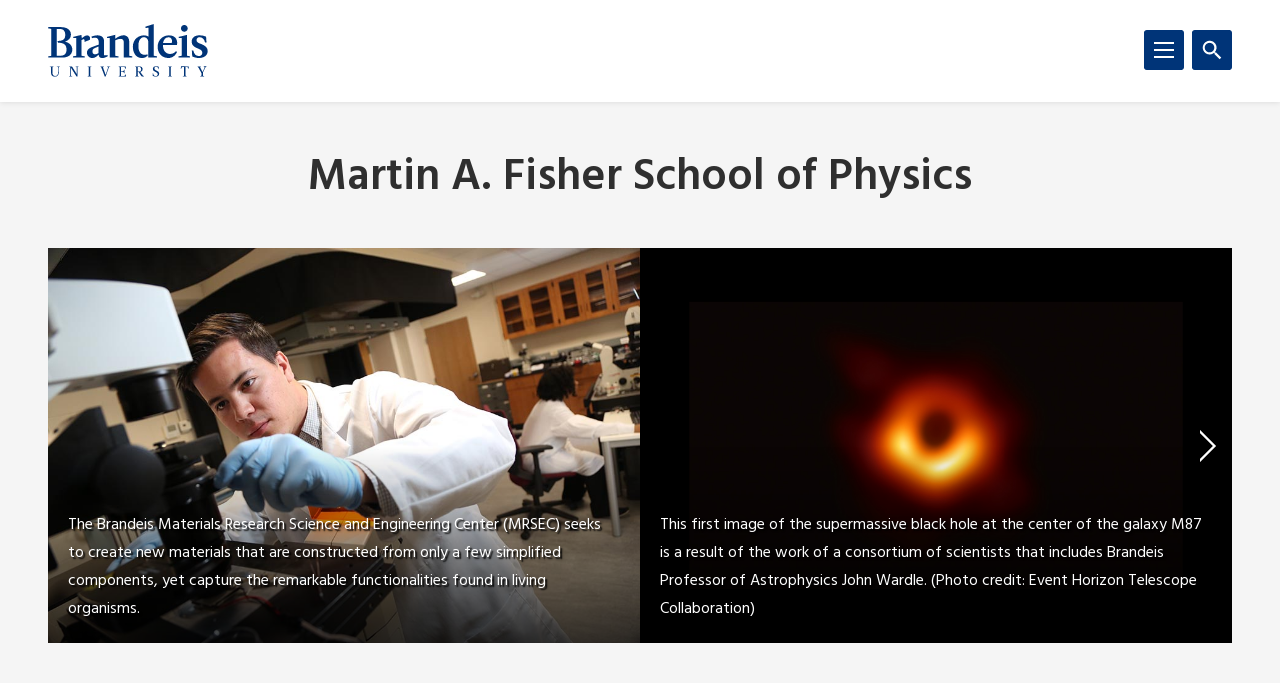

--- FILE ---
content_type: text/html; charset=UTF-8
request_url: https://www.brandeis.edu/physics/index.html
body_size: 126381
content:
<!DOCTYPE html>
<html lang="en">
    <head>
        <title>Martin A. Fisher School of Physics | Brandeis University</title>
                

<meta content="" property="og:title"/>
<meta content="https://www.brandeis.edu/physics/index.html" property="og:url"/>
    <meta content="" property="og:description"/>
<meta content="summary_large_image" name="twitter:card"/>
            
    
                                <!-- Google Tag Manager -->
        
        <script>(function(w,d,s,l,i){w[l]=w[l]||[];w[l].push({'gtm.start':
        new Date().getTime(),event:'gtm.js'});var f=d.getElementsByTagName(s)[0],
        j=d.createElement(s),dl=l!='dataLayer'?'&amp;l='+l:'';j.async=true;j.src=
        'https://www.googletagmanager.com/gtm.js?id='+i+dl;f.parentNode.insertBefore(j,f);
        })(window,document,'script','dataLayer','GTM-KB3L3M');</script>
        
        <!-- End Google Tag Manager -->
         
<meta charset="utf-8"/>
<meta content="ie=edge" http-equiv="x-ua-compatible"/>
<meta content="width=device-width,initial-scale=1,minimum-scale=1" name="viewport"/>
<link rel="apple-touch-icon" href="//www.brandeis.edu/_files/favicons/apple-touch-icon-152x152.png" sizes="152x152"/>
<link rel="apple-touch-icon" href="//www.brandeis.edu/_files/favicons/apple-touch-icon-167x167.png" sizes="167x167"/>
<link rel="apple-touch-icon" href="//www.brandeis.edu/_files/favicons/apple-touch-icon-180x180.png" sizes="180x180"/>
<link rel="icon" type="image/png" href="//www.brandeis.edu/_files/favicons/favicon-32x32.png" sizes="32x32"/>
<link rel="icon" type="image/png" href="//www.brandeis.edu/_files/favicons/android-chrome-192x192.png" sizes="192x192"/>
<link rel="icon" type="image/png" href="//www.brandeis.edu/_files/favicons/favicon-196x196.png" sizes="196x196"/>
<link rel="icon" type="image/png" href="//www.brandeis.edu/_files/favicons/favicon-128x128.png" sizes="128x128"/>
<link rel="manifest" href="//www.brandeis.edu/_files/favicons/manifest.json"/>
<link href="https://fonts.googleapis.com/css?family=Merriweather:400,300,700" rel="stylesheet"/>
<link href="https://fonts.googleapis.com/css?family=Hind:300,400,500,600,700" rel="stylesheet"/>
<style>svg:not(:root) {
    display: none;
}</style>
<link href="//www.brandeis.edu/_files/css/style.css" rel="stylesheet"/>
<link href="//www.brandeis.edu/_files/css/custom-style.css" rel="stylesheet"/>
<link href="//www.brandeis.edu/_files/css/custom-style-hh.css" rel="stylesheet"/>
<link href="//www.brandeis.edu/_files/css/print.css" media="print" rel="stylesheet"/>
<script src="https://ajax.googleapis.com/ajax/libs/jquery/3.1.0/jquery.min.js"></script>
<script src="//www.brandeis.edu/_files/js/calendar.js"></script>
<script src="//www.brandeis.edu/_files/js/rssFeed.js"></script>
    
    

    </head>
    <body>

        
<!-- Google Tag Manager (noscript) -->
    <noscript><iframe height="0" src="https://www.googletagmanager.com/ns.html?id=GTM-KB3L3M" style="display:none;visibility:hidden" width="0"></iframe></noscript>
<!-- End Google Tag Manager (noscript) -->
        
<a class="skip button button--teal" href="#skip-content">Skip to content</a>
<div class="search" role="search">
    <div class="wrap">
                    <form action="https://www.brandeis.edu/search/searchSite.php" class="search__form" id="searchform">
                                    <input name="sitePath" type="hidden" value="/physics"/>
                        
                            <input name="displayName" type="hidden" value="Martin A. Fisher School of Physics"/>
                        <label class="hide" for="q">Search</label>
            <input class="search__input" id="q" name="q" onfocus="this.value = ''" style="background:#ffffff url(//www.brandeis.edu/_files/images/googleWatermark.gif) no-repeat scroll left center;" type="search"/>             <button class="search__button" type="submit"><span class="hide">Search</span>
                <span class="svgstore svgstore--search">
                    <svg height="0" width="0">
                        <use xlink:href="//www.brandeis.edu/_files/svg/svgstore.svg#search" xmlns:xlink="http://www.w3.org/1999/xlink"/>
                    </svg>
                </span>
            </button>
                            <div class="search__option">
                    <label>
                        <input checked="" class="search__radio" id="thissite" name="hq" type="radio" value="site:http://www.brandeis.edu/physics"/>
                        <label class="search__label" for="thissite">Search this site</label>
                    </label>
                </div> 
                <div class="search__option">
                    <label>
                        <input class="search__radio" id="brandeis" name="hq" type="radio" value=""/>
                        <label class="search__label" for="brandeis">Search Brandeis.edu</label>
                    </label>
                </div>
                    </form>
    </div>
</div>
        <div class="header-container" id="header-trap">
            <header class="header">
	<div class="wrap">
	        		<a aria-label="Brandeis University" class="header__logo" href="https://www.brandeis.edu">
              <span class="svgstore svgstore--logo">
                <svg focusable="false" height="0" width="0">
                    <use xlink:href="//www.brandeis.edu/_files/svg/svgstore.svg#logo" xmlns:xlink="http://www.w3.org/1999/xlink"/>
                </svg>
              </span>
            </a>
        		<button aria-expanded="false" aria-label="Search" class="header__toggle header__toggle--search toggle-search">
			<span class="hide">Search</span> 
			<span class="header__toggle--inactive">
				<span class="svgstore svgstore--search">
                <svg focusable="false" height="0" width="0">
					<use xlink:href="//www.brandeis.edu/_files/svg/svgstore.svg#search" xmlns:xlink="http://www.w3.org/1999/xlink"/>
                </svg>
				</span>
			</span>
			<span class="header__toggle--active">
				<span class="svgstore svgstore--close">
					<svg focusable="false" height="0" width="0">
					    <use xlink:href="//www.brandeis.edu/_files/svg/svgstore.svg#close" xmlns:xlink="http://www.w3.org/1999/xlink"/>
                    </svg>
				</span>
			</span>
		</button>
		<button aria-expanded="false" aria-label="Menu" class="header__toggle header__toggle--menu toggle-menu">
			<span class="hide">Menu</span> 
			<span class="header__toggle--inactive">
				<span class="svgstore svgstore--menu">
					<svg focusable="false" height="0" width="0">
					    <use xlink:href="//www.brandeis.edu/_files/svg/svgstore.svg#menu" xmlns:xlink="http://www.w3.org/1999/xlink"/>
                    </svg>
				</span>
			</span>
			<span class="header__toggle--active">
				<span class="svgstore svgstore--close">
					<svg focusable="false" height="0" width="0">
					    <use xlink:href="//www.brandeis.edu/_files/svg/svgstore.svg#close" xmlns:xlink="http://www.w3.org/1999/xlink"/>
                    </svg>
				</span>
			</span>
		</button>
	</div>
</header>
            <div class="menu-container">
                












<div aria-label="global" class="menu menu--small" role="navigation">
    <ul aria-label="navigation" class="menu__list" role="menu">
		                                                                                                                                                                                               <li class="menu__item ">
                                                            <a class="menu__link " href="people/index.html" role="menuitem">People</a>
                                                                    <a aria-expanded="false" aria-label="Toggle" class="menu__sub-toggle" href="#" role="button">
      <span aria-hidden="true">
        <span class="menu__sub-toggle__icon menu__sub-toggle__icon--inactive">
          <span class="svgstore svgstore--chevron-down">
            <svg focusable="false" height="0" width="0">
              <use xlink:href="//www.brandeis.edu/_files/svg/svgstore.svg#chevron-down"></use>
            </svg>
          </span>
        </span>
        <span class="menu__sub-toggle__icon menu__sub-toggle__icon--active">
          <span class="svgstore svgstore--chevron-up">
            <svg focusable="false" height="0" width="0">
              <use xlink:href="//www.brandeis.edu/_files/svg/svgstore.svg#chevron-up"></use>
            </svg>
          </span>
        </span>
      </span>
    </a>
                    <ul class="menu__list menu__list--sub" role="menu"> 
                                                                                                                                                                                                     <li class="menu__item menu__item--sub">
                            <a class="menu__link menu__link--sub" href="people/index.html" role="menuitem" target="_self">
                                Faculty                    </a>
        </li>  
                                                                                                                                                                                                                  <li class="menu__item menu__item--sub">
                            <a class="menu__link menu__link--sub" href="people/staff.html" role="menuitem" target="_self">
                                Staff                    </a>
        </li>  
                                                                                                                                                                                                                  <li class="menu__item menu__item--sub">
                            <a class="menu__link menu__link--sub" href="people/research-scientists.html" role="menuitem" target="_self">
                                Research Scientists                    </a>
        </li>  
                                                                                                                                                                                                                  <li class="menu__item menu__item--sub">
                            <a class="menu__link menu__link--sub" href="people/graduate-students.html" role="menuitem" target="_self">
                                Graduate Students                    </a>
        </li>  
                                                                                                                                                                                                                                                                                                                                                                                                                                    <li class="menu__item menu__item--sub">
                                                            <a class="menu__link menu__link--sub" href="people/alumni/index.html" role="menuitem">Alumni</a>
                                                                    <a aria-expanded="false" aria-label="Toggle" class="menu__sub-toggle" href="#" role="button">
      <span aria-hidden="true">
        <span class="menu__sub-toggle__icon menu__sub-toggle__icon--inactive">
          <span class="svgstore svgstore--chevron-down">
            <svg focusable="false" height="0" width="0">
              <use xlink:href="//www.brandeis.edu/_files/svg/svgstore.svg#chevron-down"></use>
            </svg>
          </span>
        </span>
        <span class="menu__sub-toggle__icon menu__sub-toggle__icon--active">
          <span class="svgstore svgstore--chevron-up">
            <svg focusable="false" height="0" width="0">
              <use xlink:href="//www.brandeis.edu/_files/svg/svgstore.svg#chevron-up"></use>
            </svg>
          </span>
        </span>
      </span>
    </a>
                    <ul class="menu__list menu__list--sub" role="menu"> 
                                                                                                                                                  <li class="menu__item menu__item--sub">
                            <a class="menu__link menu__link--sub-sub" href="people/alumni/index.html" role="menuitem" target="_self">
                                Undergraduate Alumni                    </a>
        </li>  
                                                                                                                                                                                                                  <li class="menu__item menu__item--sub">
                            <a class="menu__link menu__link--sub-sub" href="people/alumni/graduate.html" role="menuitem" target="_self">
                                Graduate Alumni                    </a>
        </li>  
                                                                                                            </ul>
                            </li>
                                                                                                                    </ul>
                            </li>
                                                                                                                                                                                           <li class="menu__item ">
                                                            <a class="menu__link " href="graduate/index.html" role="menuitem">Graduate Programs</a>
                                                                    <a aria-expanded="false" aria-label="Toggle" class="menu__sub-toggle" href="#" role="button">
      <span aria-hidden="true">
        <span class="menu__sub-toggle__icon menu__sub-toggle__icon--inactive">
          <span class="svgstore svgstore--chevron-down">
            <svg focusable="false" height="0" width="0">
              <use xlink:href="//www.brandeis.edu/_files/svg/svgstore.svg#chevron-down"></use>
            </svg>
          </span>
        </span>
        <span class="menu__sub-toggle__icon menu__sub-toggle__icon--active">
          <span class="svgstore svgstore--chevron-up">
            <svg focusable="false" height="0" width="0">
              <use xlink:href="//www.brandeis.edu/_files/svg/svgstore.svg#chevron-up"></use>
            </svg>
          </span>
        </span>
      </span>
    </a>
                    <ul class="menu__list menu__list--sub" role="menu"> 
                                                                                                                                                                                                     <li class="menu__item menu__item--sub">
                            <a class="menu__link menu__link--sub" href="graduate/index.html" role="menuitem" target="_self">
                                Doctorate in Physics (PhD)                    </a>
        </li>  
                                                                                                                                                                                                                  <li class="menu__item menu__item--sub">
                            <a class="menu__link menu__link--sub" href="graduate/masters.html" role="menuitem" target="_self">
                                Master of Science in Physics                    </a>
        </li>  
                                                                                                                                                                                                                  <li class="menu__item menu__item--sub">
                            <a class="menu__link menu__link--sub" href="https://www.brandeis.edu/registrar/bulletin/provisional/courses/subjects/5600.html#requirementsforthedegreeofdoctorofphilosophy" role="menuitem" target="_self">
                                Requirements                    </a>
        </li>  
                                                                                                                                                                                                                  <li class="menu__item menu__item--sub">
                            <a class="menu__link menu__link--sub" href="https://www.brandeis.edu/programs/quantbio/index.html" role="menuitem" target="_self">
                                Quantitative Biology Program                    </a>
        </li>  
                                                                                                                                                                                                                  <li class="menu__item menu__item--sub">
                            <a class="menu__link menu__link--sub" href="https://www.brandeis.edu/registrar/bulletin/provisional/courses/subjects/5600.html#learninggoals" role="menuitem" target="_self">
                                Learning Goals                    </a>
        </li>  
                                                                                                                                                               </ul>
                            </li>
                                                                                                                                                   <li class="menu__item ">
                                                            <a class="menu__link " href="undergraduate/index.html" role="menuitem">Undergraduate Program</a>
                                                                    <a aria-expanded="false" aria-label="Toggle" class="menu__sub-toggle" href="#" role="button">
      <span aria-hidden="true">
        <span class="menu__sub-toggle__icon menu__sub-toggle__icon--inactive">
          <span class="svgstore svgstore--chevron-down">
            <svg focusable="false" height="0" width="0">
              <use xlink:href="//www.brandeis.edu/_files/svg/svgstore.svg#chevron-down"></use>
            </svg>
          </span>
        </span>
        <span class="menu__sub-toggle__icon menu__sub-toggle__icon--active">
          <span class="svgstore svgstore--chevron-up">
            <svg focusable="false" height="0" width="0">
              <use xlink:href="//www.brandeis.edu/_files/svg/svgstore.svg#chevron-up"></use>
            </svg>
          </span>
        </span>
      </span>
    </a>
                    <ul class="menu__list menu__list--sub" role="menu"> 
                                                                                                                                                  <li class="menu__item menu__item--sub">
                            <a class="menu__link menu__link--sub" href="undergraduate/careers.html" role="menuitem" target="_self">
                                Careers in Physics and Beyond                    </a>
        </li>  
                                                                                                                                                                                                                                                                                                                        <li class="menu__item menu__item--sub">
                            <a class="menu__link menu__link--sub" href="undergraduate/physics-placement.html" role="menuitem" target="_self">
                                Physics Placement Assessment                    </a>
        </li>  
                                                                                                                                                                                                                  <li class="menu__item menu__item--sub">
                            <a class="menu__link menu__link--sub" href="undergraduate/virtual-open-house.html" role="menuitem" target="_self">
                                Virtual Open House                    </a>
        </li>  
                                                                                                                                                                                                                                                                                                                                                                                                                                                                                 <li class="menu__item menu__item--sub">
                            <a class="menu__link menu__link--sub" href="undergraduate/index.html" role="menuitem" target="_self">
                                Bachelor’s Degrees in Physics                    </a>
        </li>  
                                                                                                                                                                                                                  <li class="menu__item menu__item--sub">
                            <a class="menu__link menu__link--sub" href="https://www.brandeis.edu/registrar/bulletin/provisional/courses/subjects/5600.html#requirementsforthemajor" role="menuitem" target="_self">
                                Major Requirements                    </a>
        </li>  
                                                                                                                                                                                                                  <li class="menu__item menu__item--sub">
                            <a class="menu__link menu__link--sub" href="https://www.brandeis.edu/registrar/bulletin/provisional/courses/subjects/5600.html#requirementsfortheminor" role="menuitem" target="_self">
                                Minor Requirements                    </a>
        </li>  
                                                                                                                                                                                                                  <li class="menu__item menu__item--sub">
                            <a class="menu__link menu__link--sub" href="undergraduate/senior-research.html" role="menuitem" target="_self">
                                Senior Research: Physics 99D                    </a>
        </li>  
                                                                                                                                                                                                                  <li class="menu__item menu__item--sub">
                            <a class="menu__link menu__link--sub" href="undergraduate/physics-udrs.html" role="menuitem" target="_self">
                                Physics Undergraduate Departmental Representatives                    </a>
        </li>  
                                                                                                                                                                                                                                                                     <li class="menu__item menu__item--sub">
                            <a class="menu__link menu__link--sub" href="https://www.brandeis.edu/biological-physics/" role="menuitem" target="_self">
                                Biological Physics Major                    </a>
        </li>  
                                                                                                                                                                                                                  <li class="menu__item menu__item--sub">
                            <a class="menu__link menu__link--sub" href="https://www.brandeis.edu/qbrec/" role="menuitem" target="_self">
                                Quantitative Biology Research Community                    </a>
        </li>  
                                                                                                                                                                                                                  <li class="menu__item menu__item--sub">
                            <a class="menu__link menu__link--sub" href="https://www.brandeis.edu/academic-services/advising/academic-opportunities.html#columbia" role="menuitem" target="_self">
                                Combined Physics/ Engineering Major                    </a>
        </li>  
                                                                                                                                                                                                                  <li class="menu__item menu__item--sub">
                            <a class="menu__link menu__link--sub" href="undergraduate/research-jobs.html" role="menuitem" target="_self">
                                Undergraduate Research, Jobs                    </a>
        </li>  
                                                                                                                                                                                                                  <li class="menu__item menu__item--sub">
                            <a class="menu__link menu__link--sub" href="undergraduate/resource-room.html" role="menuitem" target="_self">
                                Resource Room                    </a>
        </li>  
                                                                                                            </ul>
                            </li>
                                                                                                                                                                                                                                   <li class="menu__item ">
                                                            <a class="menu__link " href="research/index.html" role="menuitem">Research</a>
                                                                    <a aria-expanded="false" aria-label="Toggle" class="menu__sub-toggle" href="#" role="button">
      <span aria-hidden="true">
        <span class="menu__sub-toggle__icon menu__sub-toggle__icon--inactive">
          <span class="svgstore svgstore--chevron-down">
            <svg focusable="false" height="0" width="0">
              <use xlink:href="//www.brandeis.edu/_files/svg/svgstore.svg#chevron-down"></use>
            </svg>
          </span>
        </span>
        <span class="menu__sub-toggle__icon menu__sub-toggle__icon--active">
          <span class="svgstore svgstore--chevron-up">
            <svg focusable="false" height="0" width="0">
              <use xlink:href="//www.brandeis.edu/_files/svg/svgstore.svg#chevron-up"></use>
            </svg>
          </span>
        </span>
      </span>
    </a>
                    <ul class="menu__list menu__list--sub" role="menu"> 
                                                                                                                                                                                                                                                                                                                                                              <li class="menu__item menu__item--sub">
                            <a class="menu__link menu__link--sub" href="research/astrophysics.html" role="menuitem" target="_self">
                                Astrophysics and Geophysics                    </a>
        </li>  
                                                                                                                                                                                                                  <li class="menu__item menu__item--sub">
                            <a class="menu__link menu__link--sub" href="research/condensed-matter-experiment.html" role="menuitem" target="_self">
                                Condensed Matter and Biophysics Experiment                    </a>
        </li>  
                                                                                                                                                                                                                  <li class="menu__item menu__item--sub">
                            <a class="menu__link menu__link--sub" href="research/condensed-matter-theory.html" role="menuitem" target="_self">
                                Condensed Matter and Biophysics Theory and Computation                    </a>
        </li>  
                                                                                                                                                                                                                  <li class="menu__item menu__item--sub">
                            <a class="menu__link menu__link--sub" href="research/high-energy-experiment.html" role="menuitem" target="_self">
                                High-Energy Experiment                    </a>
        </li>  
                                                                                                                                                                                                                  <li class="menu__item menu__item--sub">
                            <a class="menu__link menu__link--sub" href="https://www.brandeis.edu/mrsec/index.html" role="menuitem" target="_self">
                                Materials Research Science and Engineering Center                    </a>
        </li>  
                                                                                                                                                                                                                  <li class="menu__item menu__item--sub">
                            <a class="menu__link menu__link--sub" href="research/high-energy-gravitational-theory.html" role="menuitem" target="_self">
                                Quantum and Gravitational Theory                    </a>
        </li>  
                                                                                                            </ul>
                            </li>
                                                                                                                                                                                           <li class="menu__item ">
                                                            <a class="menu__link " href="events/index.html" role="menuitem">Events</a>
                                                                    <a aria-expanded="false" aria-label="Toggle" class="menu__sub-toggle" href="#" role="button">
      <span aria-hidden="true">
        <span class="menu__sub-toggle__icon menu__sub-toggle__icon--inactive">
          <span class="svgstore svgstore--chevron-down">
            <svg focusable="false" height="0" width="0">
              <use xlink:href="//www.brandeis.edu/_files/svg/svgstore.svg#chevron-down"></use>
            </svg>
          </span>
        </span>
        <span class="menu__sub-toggle__icon menu__sub-toggle__icon--active">
          <span class="svgstore svgstore--chevron-up">
            <svg focusable="false" height="0" width="0">
              <use xlink:href="//www.brandeis.edu/_files/svg/svgstore.svg#chevron-up"></use>
            </svg>
          </span>
        </span>
      </span>
    </a>
                    <ul class="menu__list menu__list--sub" role="menu"> 
                                                                                                                                                                                                     <li class="menu__item menu__item--sub">
                            <a class="menu__link menu__link--sub" href="events/index.html" role="menuitem" target="_self">
                                Seminar Series                    </a>
        </li>  
                                                                                                                                                                                                                                                                                                                              <li class="menu__item menu__item--sub">
                                                            <a class="menu__link menu__link--sub" href="events/colloquia/index.html" role="menuitem">Department Colloquia</a>
                                                                    <a aria-expanded="false" aria-label="Toggle" class="menu__sub-toggle" href="#" role="button">
      <span aria-hidden="true">
        <span class="menu__sub-toggle__icon menu__sub-toggle__icon--inactive">
          <span class="svgstore svgstore--chevron-down">
            <svg focusable="false" height="0" width="0">
              <use xlink:href="//www.brandeis.edu/_files/svg/svgstore.svg#chevron-down"></use>
            </svg>
          </span>
        </span>
        <span class="menu__sub-toggle__icon menu__sub-toggle__icon--active">
          <span class="svgstore svgstore--chevron-up">
            <svg focusable="false" height="0" width="0">
              <use xlink:href="//www.brandeis.edu/_files/svg/svgstore.svg#chevron-up"></use>
            </svg>
          </span>
        </span>
      </span>
    </a>
                    <ul class="menu__list menu__list--sub" role="menu"> 
                                                                                                                                                  <li class="menu__item menu__item--sub">
                            <a class="menu__link menu__link--sub-sub" href="events/colloquia/index.html" role="menuitem" target="_self">
                                Department Colloquia                    </a>
        </li>  
                                                                                                                                                                                                                                                                                                          <li class="menu__item menu__item--sub">
                                                            <a class="menu__link menu__link--sub-sub" href="events/colloquia/past/index.html" role="menuitem">Past Colloquia</a>
                                                        </li>
                                                                                                                    </ul>
                            </li>
                                                                                                                                                                                                                                                                             <li class="menu__item menu__item--sub">
                            <a class="menu__link menu__link--sub" href="events/eisenbud.html" role="menuitem" target="_self">
                                Eisenbud Lectures in Mathematics and Physics                     </a>
        </li>  
                                                                                                                                                                                                                                                                                                                              <li class="menu__item menu__item--sub">
                                                            <a class="menu__link menu__link--sub" href="events/berko-prize/index.html" role="menuitem">Berko Memorial Prize</a>
                                                                    <a aria-expanded="false" aria-label="Toggle" class="menu__sub-toggle" href="#" role="button">
      <span aria-hidden="true">
        <span class="menu__sub-toggle__icon menu__sub-toggle__icon--inactive">
          <span class="svgstore svgstore--chevron-down">
            <svg focusable="false" height="0" width="0">
              <use xlink:href="//www.brandeis.edu/_files/svg/svgstore.svg#chevron-down"></use>
            </svg>
          </span>
        </span>
        <span class="menu__sub-toggle__icon menu__sub-toggle__icon--active">
          <span class="svgstore svgstore--chevron-up">
            <svg focusable="false" height="0" width="0">
              <use xlink:href="//www.brandeis.edu/_files/svg/svgstore.svg#chevron-up"></use>
            </svg>
          </span>
        </span>
      </span>
    </a>
                    <ul class="menu__list menu__list--sub" role="menu"> 
                                                                                                                                                  <li class="menu__item menu__item--sub">
                            <a class="menu__link menu__link--sub-sub" href="events/berko-prize/index.html" role="menuitem" target="_self">
                                Berko Student Research Symposium                    </a>
        </li>  
                                                                                                                                                                                                                  <li class="menu__item menu__item--sub">
                            <a class="menu__link menu__link--sub-sub" href="events/berko-prize/winners.html" role="menuitem" target="_self">
                                Recipients                    </a>
        </li>  
                                                                                                            </ul>
                            </li>
                                                                                                                                                                                                                          <li class="menu__item menu__item--sub">
                            <a class="menu__link menu__link--sub" href="events/bapc.html" role="menuitem" target="_self">
                                Boston Area Physics Calendar                    </a>
        </li>  
                                                                                                                                                                                                                                                                     </ul>
                            </li>
                                                           <li class="menu__item ">
                            <a class="menu__link " href="dei.html" role="menuitem" target="_self">
                                Diversity, Equity &amp; Inclusion                    </a>
        </li>  
                                                                                                                                                                                                                                        <li class="menu__item  ">
                                            <a class="menu__link " href="news/index.html">News</a> 
                                    </li>
                                                                                                                                                        <li class="menu__item  ">
                                            <a class="menu__link " href="prizes/index.html">Prizes and Awards</a> 
                                    </li>
                                                                       <li class="menu__item ">
                            <a class="menu__link " href="contact.html" role="menuitem" target="_self">
                                Contact                    </a>
        </li>  
                                                  <li class="menu__item  menu__item--current">
                            <span class="menu__link ">
                                                Home
                                </span>
        </li>  
                                                                                                                                                                    	</ul>
</div>
<div aria-label="global" class="menu menu--small" role="navigation">
    <ul aria-label="navigation" class="menu__list" role="menu">
		                                                                                                                                                                                               <li class="menu__item ">
                                                            <a class="menu__link " href="people/index.html" role="menuitem">People</a>
                                                                    <a aria-expanded="false" aria-label="Toggle" class="menu__sub-toggle" href="#" role="button">
      <span aria-hidden="true">
        <span class="menu__sub-toggle__icon menu__sub-toggle__icon--inactive">
          <span class="svgstore svgstore--chevron-down">
            <svg focusable="false" height="0" width="0">
              <use xlink:href="//www.brandeis.edu/_files/svg/svgstore.svg#chevron-down"></use>
            </svg>
          </span>
        </span>
        <span class="menu__sub-toggle__icon menu__sub-toggle__icon--active">
          <span class="svgstore svgstore--chevron-up">
            <svg focusable="false" height="0" width="0">
              <use xlink:href="//www.brandeis.edu/_files/svg/svgstore.svg#chevron-up"></use>
            </svg>
          </span>
        </span>
      </span>
    </a>
                    <ul class="menu__list menu__list--sub" role="menu"> 
                                                                                                                                                                                                     <li class="menu__item menu__item--sub">
                            <a class="menu__link menu__link--sub" href="people/index.html" role="menuitem" target="_self">
                                Faculty                    </a>
        </li>  
                                                                                                                                                                                                                  <li class="menu__item menu__item--sub">
                            <a class="menu__link menu__link--sub" href="people/staff.html" role="menuitem" target="_self">
                                Staff                    </a>
        </li>  
                                                                                                                                                                                                                  <li class="menu__item menu__item--sub">
                            <a class="menu__link menu__link--sub" href="people/research-scientists.html" role="menuitem" target="_self">
                                Research Scientists                    </a>
        </li>  
                                                                                                                                                                                                                  <li class="menu__item menu__item--sub">
                            <a class="menu__link menu__link--sub" href="people/graduate-students.html" role="menuitem" target="_self">
                                Graduate Students                    </a>
        </li>  
                                                                                                                                                                                                                                                                                                                                                                                                                                    <li class="menu__item menu__item--sub">
                                                            <a class="menu__link menu__link--sub" href="people/alumni/index.html" role="menuitem">Alumni</a>
                                                                    <a aria-expanded="false" aria-label="Toggle" class="menu__sub-toggle" href="#" role="button">
      <span aria-hidden="true">
        <span class="menu__sub-toggle__icon menu__sub-toggle__icon--inactive">
          <span class="svgstore svgstore--chevron-down">
            <svg focusable="false" height="0" width="0">
              <use xlink:href="//www.brandeis.edu/_files/svg/svgstore.svg#chevron-down"></use>
            </svg>
          </span>
        </span>
        <span class="menu__sub-toggle__icon menu__sub-toggle__icon--active">
          <span class="svgstore svgstore--chevron-up">
            <svg focusable="false" height="0" width="0">
              <use xlink:href="//www.brandeis.edu/_files/svg/svgstore.svg#chevron-up"></use>
            </svg>
          </span>
        </span>
      </span>
    </a>
                    <ul class="menu__list menu__list--sub" role="menu"> 
                                                                                                                                                  <li class="menu__item menu__item--sub">
                            <a class="menu__link menu__link--sub-sub" href="people/alumni/index.html" role="menuitem" target="_self">
                                Undergraduate Alumni                    </a>
        </li>  
                                                                                                                                                                                                                  <li class="menu__item menu__item--sub">
                            <a class="menu__link menu__link--sub-sub" href="people/alumni/graduate.html" role="menuitem" target="_self">
                                Graduate Alumni                    </a>
        </li>  
                                                                                                            </ul>
                            </li>
                                                                                                                    </ul>
                            </li>
                                                                                                                                                                                           <li class="menu__item ">
                                                            <a class="menu__link " href="graduate/index.html" role="menuitem">Graduate Programs</a>
                                                                    <a aria-expanded="false" aria-label="Toggle" class="menu__sub-toggle" href="#" role="button">
      <span aria-hidden="true">
        <span class="menu__sub-toggle__icon menu__sub-toggle__icon--inactive">
          <span class="svgstore svgstore--chevron-down">
            <svg focusable="false" height="0" width="0">
              <use xlink:href="//www.brandeis.edu/_files/svg/svgstore.svg#chevron-down"></use>
            </svg>
          </span>
        </span>
        <span class="menu__sub-toggle__icon menu__sub-toggle__icon--active">
          <span class="svgstore svgstore--chevron-up">
            <svg focusable="false" height="0" width="0">
              <use xlink:href="//www.brandeis.edu/_files/svg/svgstore.svg#chevron-up"></use>
            </svg>
          </span>
        </span>
      </span>
    </a>
                    <ul class="menu__list menu__list--sub" role="menu"> 
                                                                                                                                                                                                     <li class="menu__item menu__item--sub">
                            <a class="menu__link menu__link--sub" href="graduate/index.html" role="menuitem" target="_self">
                                Doctorate in Physics (PhD)                    </a>
        </li>  
                                                                                                                                                                                                                  <li class="menu__item menu__item--sub">
                            <a class="menu__link menu__link--sub" href="graduate/masters.html" role="menuitem" target="_self">
                                Master of Science in Physics                    </a>
        </li>  
                                                                                                                                                                                                                  <li class="menu__item menu__item--sub">
                            <a class="menu__link menu__link--sub" href="https://www.brandeis.edu/registrar/bulletin/provisional/courses/subjects/5600.html#requirementsforthedegreeofdoctorofphilosophy" role="menuitem" target="_self">
                                Requirements                    </a>
        </li>  
                                                                                                                                                                                                                  <li class="menu__item menu__item--sub">
                            <a class="menu__link menu__link--sub" href="https://www.brandeis.edu/programs/quantbio/index.html" role="menuitem" target="_self">
                                Quantitative Biology Program                    </a>
        </li>  
                                                                                                                                                                                                                  <li class="menu__item menu__item--sub">
                            <a class="menu__link menu__link--sub" href="https://www.brandeis.edu/registrar/bulletin/provisional/courses/subjects/5600.html#learninggoals" role="menuitem" target="_self">
                                Learning Goals                    </a>
        </li>  
                                                                                                                                                               </ul>
                            </li>
                                                                                                                                                   <li class="menu__item ">
                                                            <a class="menu__link " href="undergraduate/index.html" role="menuitem">Undergraduate Program</a>
                                                                    <a aria-expanded="false" aria-label="Toggle" class="menu__sub-toggle" href="#" role="button">
      <span aria-hidden="true">
        <span class="menu__sub-toggle__icon menu__sub-toggle__icon--inactive">
          <span class="svgstore svgstore--chevron-down">
            <svg focusable="false" height="0" width="0">
              <use xlink:href="//www.brandeis.edu/_files/svg/svgstore.svg#chevron-down"></use>
            </svg>
          </span>
        </span>
        <span class="menu__sub-toggle__icon menu__sub-toggle__icon--active">
          <span class="svgstore svgstore--chevron-up">
            <svg focusable="false" height="0" width="0">
              <use xlink:href="//www.brandeis.edu/_files/svg/svgstore.svg#chevron-up"></use>
            </svg>
          </span>
        </span>
      </span>
    </a>
                    <ul class="menu__list menu__list--sub" role="menu"> 
                                                                                                                                                  <li class="menu__item menu__item--sub">
                            <a class="menu__link menu__link--sub" href="undergraduate/careers.html" role="menuitem" target="_self">
                                Careers in Physics and Beyond                    </a>
        </li>  
                                                                                                                                                                                                                                                                                                                        <li class="menu__item menu__item--sub">
                            <a class="menu__link menu__link--sub" href="undergraduate/physics-placement.html" role="menuitem" target="_self">
                                Physics Placement Assessment                    </a>
        </li>  
                                                                                                                                                                                                                  <li class="menu__item menu__item--sub">
                            <a class="menu__link menu__link--sub" href="undergraduate/virtual-open-house.html" role="menuitem" target="_self">
                                Virtual Open House                    </a>
        </li>  
                                                                                                                                                                                                                                                                                                                                                                                                                                                                                 <li class="menu__item menu__item--sub">
                            <a class="menu__link menu__link--sub" href="undergraduate/index.html" role="menuitem" target="_self">
                                Bachelor’s Degrees in Physics                    </a>
        </li>  
                                                                                                                                                                                                                  <li class="menu__item menu__item--sub">
                            <a class="menu__link menu__link--sub" href="https://www.brandeis.edu/registrar/bulletin/provisional/courses/subjects/5600.html#requirementsforthemajor" role="menuitem" target="_self">
                                Major Requirements                    </a>
        </li>  
                                                                                                                                                                                                                  <li class="menu__item menu__item--sub">
                            <a class="menu__link menu__link--sub" href="https://www.brandeis.edu/registrar/bulletin/provisional/courses/subjects/5600.html#requirementsfortheminor" role="menuitem" target="_self">
                                Minor Requirements                    </a>
        </li>  
                                                                                                                                                                                                                  <li class="menu__item menu__item--sub">
                            <a class="menu__link menu__link--sub" href="undergraduate/senior-research.html" role="menuitem" target="_self">
                                Senior Research: Physics 99D                    </a>
        </li>  
                                                                                                                                                                                                                  <li class="menu__item menu__item--sub">
                            <a class="menu__link menu__link--sub" href="undergraduate/physics-udrs.html" role="menuitem" target="_self">
                                Physics Undergraduate Departmental Representatives                    </a>
        </li>  
                                                                                                                                                                                                                                                                     <li class="menu__item menu__item--sub">
                            <a class="menu__link menu__link--sub" href="https://www.brandeis.edu/biological-physics/" role="menuitem" target="_self">
                                Biological Physics Major                    </a>
        </li>  
                                                                                                                                                                                                                  <li class="menu__item menu__item--sub">
                            <a class="menu__link menu__link--sub" href="https://www.brandeis.edu/qbrec/" role="menuitem" target="_self">
                                Quantitative Biology Research Community                    </a>
        </li>  
                                                                                                                                                                                                                  <li class="menu__item menu__item--sub">
                            <a class="menu__link menu__link--sub" href="https://www.brandeis.edu/academic-services/advising/academic-opportunities.html#columbia" role="menuitem" target="_self">
                                Combined Physics/ Engineering Major                    </a>
        </li>  
                                                                                                                                                                                                                  <li class="menu__item menu__item--sub">
                            <a class="menu__link menu__link--sub" href="undergraduate/research-jobs.html" role="menuitem" target="_self">
                                Undergraduate Research, Jobs                    </a>
        </li>  
                                                                                                                                                                                                                  <li class="menu__item menu__item--sub">
                            <a class="menu__link menu__link--sub" href="undergraduate/resource-room.html" role="menuitem" target="_self">
                                Resource Room                    </a>
        </li>  
                                                                                                            </ul>
                            </li>
                                                                                                                                                                                                                                   <li class="menu__item ">
                                                            <a class="menu__link " href="research/index.html" role="menuitem">Research</a>
                                                                    <a aria-expanded="false" aria-label="Toggle" class="menu__sub-toggle" href="#" role="button">
      <span aria-hidden="true">
        <span class="menu__sub-toggle__icon menu__sub-toggle__icon--inactive">
          <span class="svgstore svgstore--chevron-down">
            <svg focusable="false" height="0" width="0">
              <use xlink:href="//www.brandeis.edu/_files/svg/svgstore.svg#chevron-down"></use>
            </svg>
          </span>
        </span>
        <span class="menu__sub-toggle__icon menu__sub-toggle__icon--active">
          <span class="svgstore svgstore--chevron-up">
            <svg focusable="false" height="0" width="0">
              <use xlink:href="//www.brandeis.edu/_files/svg/svgstore.svg#chevron-up"></use>
            </svg>
          </span>
        </span>
      </span>
    </a>
                    <ul class="menu__list menu__list--sub" role="menu"> 
                                                                                                                                                                                                                                                                                                                                                              <li class="menu__item menu__item--sub">
                            <a class="menu__link menu__link--sub" href="research/astrophysics.html" role="menuitem" target="_self">
                                Astrophysics and Geophysics                    </a>
        </li>  
                                                                                                                                                                                                                  <li class="menu__item menu__item--sub">
                            <a class="menu__link menu__link--sub" href="research/condensed-matter-experiment.html" role="menuitem" target="_self">
                                Condensed Matter and Biophysics Experiment                    </a>
        </li>  
                                                                                                                                                                                                                  <li class="menu__item menu__item--sub">
                            <a class="menu__link menu__link--sub" href="research/condensed-matter-theory.html" role="menuitem" target="_self">
                                Condensed Matter and Biophysics Theory and Computation                    </a>
        </li>  
                                                                                                                                                                                                                  <li class="menu__item menu__item--sub">
                            <a class="menu__link menu__link--sub" href="research/high-energy-experiment.html" role="menuitem" target="_self">
                                High-Energy Experiment                    </a>
        </li>  
                                                                                                                                                                                                                  <li class="menu__item menu__item--sub">
                            <a class="menu__link menu__link--sub" href="https://www.brandeis.edu/mrsec/index.html" role="menuitem" target="_self">
                                Materials Research Science and Engineering Center                    </a>
        </li>  
                                                                                                                                                                                                                  <li class="menu__item menu__item--sub">
                            <a class="menu__link menu__link--sub" href="research/high-energy-gravitational-theory.html" role="menuitem" target="_self">
                                Quantum and Gravitational Theory                    </a>
        </li>  
                                                                                                            </ul>
                            </li>
                                                                                                                                                                                           <li class="menu__item ">
                                                            <a class="menu__link " href="events/index.html" role="menuitem">Events</a>
                                                                    <a aria-expanded="false" aria-label="Toggle" class="menu__sub-toggle" href="#" role="button">
      <span aria-hidden="true">
        <span class="menu__sub-toggle__icon menu__sub-toggle__icon--inactive">
          <span class="svgstore svgstore--chevron-down">
            <svg focusable="false" height="0" width="0">
              <use xlink:href="//www.brandeis.edu/_files/svg/svgstore.svg#chevron-down"></use>
            </svg>
          </span>
        </span>
        <span class="menu__sub-toggle__icon menu__sub-toggle__icon--active">
          <span class="svgstore svgstore--chevron-up">
            <svg focusable="false" height="0" width="0">
              <use xlink:href="//www.brandeis.edu/_files/svg/svgstore.svg#chevron-up"></use>
            </svg>
          </span>
        </span>
      </span>
    </a>
                    <ul class="menu__list menu__list--sub" role="menu"> 
                                                                                                                                                                                                     <li class="menu__item menu__item--sub">
                            <a class="menu__link menu__link--sub" href="events/index.html" role="menuitem" target="_self">
                                Seminar Series                    </a>
        </li>  
                                                                                                                                                                                                                                                                                                                              <li class="menu__item menu__item--sub">
                                                            <a class="menu__link menu__link--sub" href="events/colloquia/index.html" role="menuitem">Department Colloquia</a>
                                                                    <a aria-expanded="false" aria-label="Toggle" class="menu__sub-toggle" href="#" role="button">
      <span aria-hidden="true">
        <span class="menu__sub-toggle__icon menu__sub-toggle__icon--inactive">
          <span class="svgstore svgstore--chevron-down">
            <svg focusable="false" height="0" width="0">
              <use xlink:href="//www.brandeis.edu/_files/svg/svgstore.svg#chevron-down"></use>
            </svg>
          </span>
        </span>
        <span class="menu__sub-toggle__icon menu__sub-toggle__icon--active">
          <span class="svgstore svgstore--chevron-up">
            <svg focusable="false" height="0" width="0">
              <use xlink:href="//www.brandeis.edu/_files/svg/svgstore.svg#chevron-up"></use>
            </svg>
          </span>
        </span>
      </span>
    </a>
                    <ul class="menu__list menu__list--sub" role="menu"> 
                                                                                                                                                  <li class="menu__item menu__item--sub">
                            <a class="menu__link menu__link--sub-sub" href="events/colloquia/index.html" role="menuitem" target="_self">
                                Department Colloquia                    </a>
        </li>  
                                                                                                                                                                                                                                                                                                          <li class="menu__item menu__item--sub">
                                                            <a class="menu__link menu__link--sub-sub" href="events/colloquia/past/index.html" role="menuitem">Past Colloquia</a>
                                                        </li>
                                                                                                                    </ul>
                            </li>
                                                                                                                                                                                                                                                                             <li class="menu__item menu__item--sub">
                            <a class="menu__link menu__link--sub" href="events/eisenbud.html" role="menuitem" target="_self">
                                Eisenbud Lectures in Mathematics and Physics                     </a>
        </li>  
                                                                                                                                                                                                                                                                                                                              <li class="menu__item menu__item--sub">
                                                            <a class="menu__link menu__link--sub" href="events/berko-prize/index.html" role="menuitem">Berko Memorial Prize</a>
                                                                    <a aria-expanded="false" aria-label="Toggle" class="menu__sub-toggle" href="#" role="button">
      <span aria-hidden="true">
        <span class="menu__sub-toggle__icon menu__sub-toggle__icon--inactive">
          <span class="svgstore svgstore--chevron-down">
            <svg focusable="false" height="0" width="0">
              <use xlink:href="//www.brandeis.edu/_files/svg/svgstore.svg#chevron-down"></use>
            </svg>
          </span>
        </span>
        <span class="menu__sub-toggle__icon menu__sub-toggle__icon--active">
          <span class="svgstore svgstore--chevron-up">
            <svg focusable="false" height="0" width="0">
              <use xlink:href="//www.brandeis.edu/_files/svg/svgstore.svg#chevron-up"></use>
            </svg>
          </span>
        </span>
      </span>
    </a>
                    <ul class="menu__list menu__list--sub" role="menu"> 
                                                                                                                                                  <li class="menu__item menu__item--sub">
                            <a class="menu__link menu__link--sub-sub" href="events/berko-prize/index.html" role="menuitem" target="_self">
                                Berko Student Research Symposium                    </a>
        </li>  
                                                                                                                                                                                                                  <li class="menu__item menu__item--sub">
                            <a class="menu__link menu__link--sub-sub" href="events/berko-prize/winners.html" role="menuitem" target="_self">
                                Recipients                    </a>
        </li>  
                                                                                                            </ul>
                            </li>
                                                                                                                                                                                                                          <li class="menu__item menu__item--sub">
                            <a class="menu__link menu__link--sub" href="events/bapc.html" role="menuitem" target="_self">
                                Boston Area Physics Calendar                    </a>
        </li>  
                                                                                                                                                                                                                                                                     </ul>
                            </li>
                                                           <li class="menu__item ">
                            <a class="menu__link " href="dei.html" role="menuitem" target="_self">
                                Diversity, Equity &amp; Inclusion                    </a>
        </li>  
                                                                                                                                                                                                                                        <li class="menu__item  ">
                                            <a class="menu__link " href="news/index.html">News</a> 
                                    </li>
                                                                                                                                                        <li class="menu__item  ">
                                            <a class="menu__link " href="prizes/index.html">Prizes and Awards</a> 
                                    </li>
                                                                       <li class="menu__item ">
                            <a class="menu__link " href="contact.html" role="menuitem" target="_self">
                                Contact                    </a>
        </li>  
                                                  <li class="menu__item  menu__item--current">
                            <span class="menu__link ">
                                                Home
                                </span>
        </li>  
                                                                                                                                                                    	</ul>
</div>
                    
    
        <div aria-label="global" class="menu menu--large" role="navigation">
            <ul aria-label="navigation" class="menu__list menu__list--primary">
                        	<li class="menu__item">
                      					                        <a class="menu__link" href="//www.brandeis.edu/learning/index.html">    Academics</a>
                                                            
                            				<a aria-expanded="false" aria-label="Toggle" class="menu__sub-toggle" href="#" role="button">
        					<span aria-hidden="true">
            					<span class="menu__sub-toggle__icon menu__sub-toggle__icon--inactive">
            						<span class="svgstore svgstore--chevron-down">
            							<svg width="0" height="0">
            								<use xlink:href="//www.brandeis.edu/_files/svg/svgstore.svg#chevron-down"></use>
            								</svg>
            						</span>
            					</span>
            					<span class="menu__sub-toggle__icon menu__sub-toggle__icon--active">
            						<span class="svgstore svgstore--chevron-up">
            							<svg width="0" height="0">
            								<use xlink:href="//www.brandeis.edu/_files/svg/svgstore.svg#chevron-up"></use>
            								</svg>
            						</span>
            					</span>
                            </span>
        				</a>
        				<ul class="menu__list menu__list--sub">
                                    					    <li class="menu__item menu__item--sub"> 
                                                                    <a class="menu__link menu__link--sub" href="//www.brandeis.edu/learning/programs.html">
                                                                                                                Degree Programs                                                                    </a></li>
                                    					    <li class="menu__item menu__item--sub"> 
                                                                    <a class="menu__link menu__link--sub" href="//www.brandeis.edu/learning/graduate.html">
                                                                                                                Graduate Programs                                                                    </a></li>
                                    					    <li class="menu__item menu__item--sub"> 
                                                                     <a class="menu__link menu__link--sub" href="https://www.brandeis.edu/online/index.html">
                                                                                                                Brandeis Online                                                                    </a></li>
                                    					    <li class="menu__item menu__item--sub"> 
                                                                    <a class="menu__link menu__link--sub" href="//www.brandeis.edu/learning/summer.html">
                                                                                                                Summer Programs                                                                    </a></li>
                                    				</ul>
                        			</li>
                        	<li class="menu__item">
                      					                        <a class="menu__link" href="//www.brandeis.edu/attending/index.html">    Admissions &amp; Aid</a>
                                                            
                            				<a aria-expanded="false" aria-label="Toggle" class="menu__sub-toggle" href="#" role="button">
        					<span aria-hidden="true">
            					<span class="menu__sub-toggle__icon menu__sub-toggle__icon--inactive">
            						<span class="svgstore svgstore--chevron-down">
            							<svg width="0" height="0">
            								<use xlink:href="//www.brandeis.edu/_files/svg/svgstore.svg#chevron-down"></use>
            								</svg>
            						</span>
            					</span>
            					<span class="menu__sub-toggle__icon menu__sub-toggle__icon--active">
            						<span class="svgstore svgstore--chevron-up">
            							<svg width="0" height="0">
            								<use xlink:href="//www.brandeis.edu/_files/svg/svgstore.svg#chevron-up"></use>
            								</svg>
            						</span>
            					</span>
                            </span>
        				</a>
        				<ul class="menu__list menu__list--sub">
                                    					    <li class="menu__item menu__item--sub"> 
                                                                     <a class="menu__link menu__link--sub" href="https://www.brandeis.edu/admissions">
                                                                                                                Undergraduate Admissions                                                                    </a></li>
                                    					    <li class="menu__item menu__item--sub"> 
                                                                    <a class="menu__link menu__link--sub" href="//www.brandeis.edu/attending/graduate.html">
                                                                                                                Graduate Admissions                                                                    </a></li>
                                    					    <li class="menu__item menu__item--sub"> 
                                                                     <a class="menu__link menu__link--sub" href="https://www.brandeis.edu/student-financial-services/">
                                                                                                                Financial Aid                                                                    </a></li>
                                    					    <li class="menu__item menu__item--sub"> 
                                                                     <a class="menu__link menu__link--sub" href="https://www.brandeis.edu/summer/">
                                                                                                                Summer School                                                                    </a></li>
                                    				</ul>
                        			</li>
                        	<li class="menu__item">
                      					                        <a class="menu__link" href="//www.brandeis.edu/our-research/index.html">    Research</a>
                                                            
                            				<a aria-expanded="false" aria-label="Toggle" class="menu__sub-toggle" href="#" role="button">
        					<span aria-hidden="true">
            					<span class="menu__sub-toggle__icon menu__sub-toggle__icon--inactive">
            						<span class="svgstore svgstore--chevron-down">
            							<svg width="0" height="0">
            								<use xlink:href="//www.brandeis.edu/_files/svg/svgstore.svg#chevron-down"></use>
            								</svg>
            						</span>
            					</span>
            					<span class="menu__sub-toggle__icon menu__sub-toggle__icon--active">
            						<span class="svgstore svgstore--chevron-up">
            							<svg width="0" height="0">
            								<use xlink:href="//www.brandeis.edu/_files/svg/svgstore.svg#chevron-up"></use>
            								</svg>
            						</span>
            					</span>
                            </span>
        				</a>
        				<ul class="menu__list menu__list--sub">
                                    					    <li class="menu__item menu__item--sub"> 
                                                                     <a class="menu__link menu__link--sub" href="https://www.brandeis.edu/research/centers.html">
                                                                                                                Centers and Institutes                                                                    </a></li>
                                    					    <li class="menu__item menu__item--sub"> 
                                                                     <a class="menu__link menu__link--sub" href="https://www.brandeis.edu/research/resources/">
                                                                                                                Funding Resources                                                                    </a></li>
                                    				</ul>
                        			</li>
                        	<li class="menu__item">
                      					                        <a class="menu__link" href="https://www.brandeisjudges.com/landing/index">    Athletics</a>
                                                            
                        			</li>
                        	<li class="menu__item">
                      					                        <a class="menu__link" href="//www.brandeis.edu/oncampus/index.html">    Student Life</a>
                                                            
                            				<a aria-expanded="false" aria-label="Toggle" class="menu__sub-toggle" href="#" role="button">
        					<span aria-hidden="true">
            					<span class="menu__sub-toggle__icon menu__sub-toggle__icon--inactive">
            						<span class="svgstore svgstore--chevron-down">
            							<svg width="0" height="0">
            								<use xlink:href="//www.brandeis.edu/_files/svg/svgstore.svg#chevron-down"></use>
            								</svg>
            						</span>
            					</span>
            					<span class="menu__sub-toggle__icon menu__sub-toggle__icon--active">
            						<span class="svgstore svgstore--chevron-up">
            							<svg width="0" height="0">
            								<use xlink:href="//www.brandeis.edu/_files/svg/svgstore.svg#chevron-up"></use>
            								</svg>
            						</span>
            					</span>
                            </span>
        				</a>
        				<ul class="menu__list menu__list--sub">
                                    					    <li class="menu__item menu__item--sub"> 
                                                                     <a class="menu__link menu__link--sub" href="https://www.brandeis.edu/dcl/">
                                                                                                                Housing/Community Living                                                                    </a></li>
                                    					    <li class="menu__item menu__item--sub"> 
                                                                     <a class="menu__link menu__link--sub" href="https://www.brandeis.edu/dining">
                                                                                                                Dining                                                                    </a></li>
                                    					    <li class="menu__item menu__item--sub"> 
                                                                     <a class="menu__link menu__link--sub" href="https://www.brandeis.edu/clubs/">
                                                                                                                Clubs and Organizations                                                                    </a></li>
                                    					    <li class="menu__item menu__item--sub"> 
                                                                     <a class="menu__link menu__link--sub" href="https://www.brandeis.edu/student-engagement/community/index.html">
                                                                                                                Community Service                                                                    </a></li>
                                    					    <li class="menu__item menu__item--sub"> 
                                                                     <a class="menu__link menu__link--sub" href="https://brandeisjudges.com/">
                                                                                                                Athletics                                                                    </a></li>
                                    				</ul>
                        			</li>
                        	<li class="menu__item">
                      					                        <a class="menu__link" href="//www.brandeis.edu/arts/index.html">    Arts</a>
                                                            
                            				<a aria-expanded="false" aria-label="Toggle" class="menu__sub-toggle" href="#" role="button">
        					<span aria-hidden="true">
            					<span class="menu__sub-toggle__icon menu__sub-toggle__icon--inactive">
            						<span class="svgstore svgstore--chevron-down">
            							<svg width="0" height="0">
            								<use xlink:href="//www.brandeis.edu/_files/svg/svgstore.svg#chevron-down"></use>
            								</svg>
            						</span>
            					</span>
            					<span class="menu__sub-toggle__icon menu__sub-toggle__icon--active">
            						<span class="svgstore svgstore--chevron-up">
            							<svg width="0" height="0">
            								<use xlink:href="//www.brandeis.edu/_files/svg/svgstore.svg#chevron-up"></use>
            								</svg>
            						</span>
            					</span>
                            </span>
        				</a>
        				<ul class="menu__list menu__list--sub">
                                    					    <li class="menu__item menu__item--sub"> 
                                                                     <a class="menu__link menu__link--sub" href="https://www.brandeis.edu/rose/">
                                                                                                                Rose Art Museum                                                                    </a></li>
                                    				</ul>
                        			</li>
                        	<li class="menu__item">
                      					                        <a class="menu__link" href="//www.brandeis.edu/about/index.html">    About</a>
                                                            
                            				<a aria-expanded="false" aria-label="Toggle" class="menu__sub-toggle" href="#" role="button">
        					<span aria-hidden="true">
            					<span class="menu__sub-toggle__icon menu__sub-toggle__icon--inactive">
            						<span class="svgstore svgstore--chevron-down">
            							<svg width="0" height="0">
            								<use xlink:href="//www.brandeis.edu/_files/svg/svgstore.svg#chevron-down"></use>
            								</svg>
            						</span>
            					</span>
            					<span class="menu__sub-toggle__icon menu__sub-toggle__icon--active">
            						<span class="svgstore svgstore--chevron-up">
            							<svg width="0" height="0">
            								<use xlink:href="//www.brandeis.edu/_files/svg/svgstore.svg#chevron-up"></use>
            								</svg>
            						</span>
            					</span>
                            </span>
        				</a>
        				<ul class="menu__list menu__list--sub">
                                    					    <li class="menu__item menu__item--sub"> 
                                                                    <a class="menu__link menu__link--sub" href="//www.brandeis.edu/about/history.html">
                                                                                                                Our Story                                                                    </a></li>
                                    					    <li class="menu__item menu__item--sub"> 
                                                                    <a class="menu__link menu__link--sub" href="//www.brandeis.edu/about/jewish-roots.html">
                                                                                                                Our Jewish Roots                                                                    </a></li>
                                    					    <li class="menu__item menu__item--sub"> 
                                                                    <a class="menu__link menu__link--sub" href="//www.brandeis.edu/about/mission.html">
                                                                                                                Mission and Diversity Statements                                                                    </a></li>
                                    					    <li class="menu__item menu__item--sub"> 
                                                                    <a class="menu__link menu__link--sub" href="//www.brandeis.edu/about/facts/index.html">
                                                                                                            Fast Facts                                                                    </a></li>
                                    					    <li class="menu__item menu__item--sub"> 
                                                                    <a class="menu__link menu__link--sub" href="//www.brandeis.edu/about/visiting/index.html">
                                                                                                            Visiting                                                                    </a></li>
                                    					    <li class="menu__item menu__item--sub"> 
                                                                    <a class="menu__link menu__link--sub" href="//www.brandeis.edu/about/administration/index.html">
                                                                                                            Administration                                                                    </a></li>
                                    				</ul>
                        			</li>
                    </ul>
                <ul aria-label="navigation" class="menu__list">
                                                                                                                                                                                 <li class="menu__item">
                        <a class="menu__link" href="//www.brandeis.edu/audience/index.html" target="_self">Students</a>
                    </li>
                                                                                                                                                <li class="menu__item">
                        <a class="menu__link" href="//www.brandeis.edu/audience/fac-staff.html" target="_self">Faculty &amp; Staff</a>
                    </li>
                                                                                                                                                <li class="menu__item">
                        <a class="menu__link" href="http://alumni.brandeis.edu/" target="_self">Alumni &amp; Friends</a>
                    </li>
                                                                                                                                                <li class="menu__item">
                        <a class="menu__link" href="https://www.brandeis.edu/families/" target="_self">Parents &amp; Families</a>
                    </li>
                                                                                                                                                <li class="menu__item">
                        <a class="menu__link" href="https://alumni.brandeis.edu/giving/" target="_self">Giving</a>
                    </li>
                                                                
                            </ul>
            <ul aria-label="Popular Resources navigation" class="menu__list">
            <li class="menu__item">
                <span class="menu__link menu__link--null">Popular Resources</span>
                <a aria-expanded="false" aria-label="Toggle" class="menu__sub-toggle" href="#" role="button">
                    <span class="menu__sub-toggle__icon menu__sub-toggle__icon--inactive">
                        <span class="svgstore svgstore--chevron-down">
                            <svg width="0" height="0" focusable="false"><use xlink:href="//www.brandeis.edu/_files/svg/svgstore.svg#chevron-down"></use></svg>
                        </span>
                    </span>
                    <span class="menu__sub-toggle__icon menu__sub-toggle__icon--active">
                        <span class="svgstore svgstore--chevron-up">
                            <svg width="0" height="0" focusable="false"><use xlink:href="//www.brandeis.edu/_files/svg/svgstore.svg#chevron-up"></use></svg>
                        </span>
                    </span>
                </a>
                <ul class="menu__list menu__list--sub">
                    
                        
                        <li class="menu__item menu__item--sub">
                        <a class="menu__link menu__link--sub" href="https://www.brandeis.edu/events/">Campus Calendar</a>
                    </li>
                    <li class="menu__item menu__item--sub">
                        <a class="menu__link menu__link--sub" href="https://www.brandeis.edu/commencement/index.html?resources">Commencement</a>
                    </li>
                         <li class="menu__item menu__item--sub">
                        <a class="menu__link menu__link--sub" href="https://www.brandeis.edu/officesdir/landing-page.html">Directories</a>
                    </li>
                      <li class="menu__item menu__item--sub">
                        <a class="menu__link menu__link--sub" href="https://www.brandeis.edu/human-resources/careers/index.html">Employment</a>
                    </li>
                     <li class="menu__item menu__item--sub">
                        <a class="menu__link menu__link--sub" href="https://moodle.brandeis.edu/my/courses.php">Moodle</a>
                    </li>
                     <li class="menu__item menu__item--sub">
                        <a class="menu__link menu__link--sub" href="https://www.brandeis.edu/information/">News/Media</a>
                    </li>
                     <li class="menu__item menu__item--sub">
                        <a class="menu__link menu__link--sub" href="https://www.brandeis.edu/publicsafety/shuttle-services/index.html">Shuttle Schedules</a>
                    </li>
                  <li class="menu__item menu__item--sub">
                        <a class="menu__link menu__link--sub" href="https://www.brandeis.edu/support/index.html">Support at Brandeis</a>
                    </li>
                 
                     <li class="menu__item menu__item--sub">
                        <a class="menu__link menu__link--sub" href="https://www.brandeis.edu/workday/index.html">Workday</a>
                    </li>
                  
                    <li class="menu__item menu__item--sub">
                        <a class="menu__link menu__link--sub" href="https://www.brandeis.edu/search/sitemap.html">Sites A-Z</a>
                    </li>
               
                   
                   
                   
                   
                    
                       
                    
                    
                   
                </ul>
                 </li>
        </ul>
    </div>
    

            </div>
        </div>
        <div role="main">
            
<div class="module module--tight-alt module--gray-light">
    <div class="wrap">
    	<div class="module__container">
			<div class="title">
                                                                                                                                                                                                                                                				    <h1 class="title__text"><a href="index.html">Martin A. Fisher School of Physics</a></h1>
                			</div>
                                                                                                                                                                                                                                                    <div class="image-slider-container" role="region">
            <div class="image-slider">
                                                 <div class="image">
                        <img alt="MRSEC lab " class="image__item" src="images/20166057-960x640.jpg"/>
                                                    <div class="image__gradient"></div>
                                                                        	<div class="image__text">
                    			<p class="caption">The Brandeis Materials Research Science and Engineering Center (MRSEC) seeks to create new materials that are constructed from only a few simplified components, yet capture the remarkable functionalities found in living organisms.</p>
                    		</div>
                                            </div>
                                                                <div class="image">
                        <img alt="First image of the supermassive black hole at the center of the galaxy M87 using the Event Horizon Telescope" class="image__item" src="images/super-massive.jpg"/>
                                                    <div class="image__gradient"></div>
                                                                        	<div class="image__text">
                    			<p class="caption">This first image of the supermassive black hole at the center of the galaxy M87 is a result of the work of a consortium of scientists that includes Brandeis Professor of Astrophysics John Wardle. (Photo credit: Event Horizon Telescope Collaboration) </p>
                    		</div>
                                            </div>
                                                                <div class="image">
                        <img alt="Students in Rogers lab " class="image__item" src="images/rogerslab2.jpg"/>
                                                    <div class="image__gradient"></div>
                                                                        	<div class="image__text">
                    			<p class="caption">Graduate and undergraduate students alike participate in ongoing research. In this lab, students work in the areas of soft matter and biological physics.</p>
                    		</div>
                                            </div>
                                                                <div class="image">
                        <img alt="Quantum and Gravitational Theory" class="image__item" src="images/ill03-p2.jpg"/>
                                                    <div class="image__gradient"></div>
                                                                        	<div class="image__text">
                    			<p class="caption">The quantum and gravitational theory group focuses on string theory, supersymmetry, gravity, particle physics and cosmology. (Illustration from https://arxiv.org/pdf/1408.6300.pdf)</p>
                    		</div>
                                            </div>
                                                                <div class="image">
                        <img alt="ATLAS collaboration for the Large Hadron Collider at CERN" class="image__item" src="images/atlas-cern.jpg"/>
                                                    <div class="image__gradient"></div>
                                                                        	<div class="image__text">
                    			<p class="caption">The department's high-energy experiment group is an active member of the ATLAS collaboration for the Large Hadron Collider at CERN in Geneva, Switzerland. (Photo credit: CERN)</p>
                    		</div>
                                            </div>
                                                                <div class="image">
                        <img alt="Professor Aparna Baskaran " class="image__item" src="images/physics-baskaran-960.jpg"/>
                                                    <div class="image__gradient"></div>
                                                                        	<div class="image__text">
                    			<p class="caption">Professor Aparna Baskaran, who specializes in soft matter research, engages and inspires her students.</p>
                    		</div>
                                            </div>
                                        </div>
        </div>
                    	</div>
	</div>
</div>


            <div class="wrap">
                <div aria-label="page content" class="main" id="skip-content">
                    































    

                                         <p><span class="p--large">The Martin A. Fisher School of Physics enjoys an international reputation for excellence in research, and is one of the highest-ranked of its size in the country. The department offers rigorous training to aspiring physicists at both the graduate and undergraduate levels, with close personal attention to the individual needs of each student.</span><br/> <br/> Brandeis University, as a leader of research in the sciences, offers the rare combination of an internationally recognized research university in a medium-sized setting. This atmosphere promotes close interactions with prestigious faculty; collaboration among faculty and students; and, given our location just outside of Boston, a plethora of opportunities in the sciences.</p>        
                                                                  <div class="block block--feature">
                <div class="block__text">
                                                    <h2><a href="undergraduate/index.html">Undergraduate Program</a></h2>
<p>Physics undergraduates are encouraged to get involved in research projects. These may involve analyzing data from the Large Hadron Collider, working in our cutting-edge, condensed-matter laboratories, studying the dynamics of the Earth's oceans and exoplanet atmospheres, or carrying out theoretical studies ranging from biological materials to quantum theory.</p>
                                </div>
    </div>
                                                              <div class="block block--feature">
                <div class="block__text">
                                                    <h2><a href="graduate/index.html">Graduate Programs</a></h2>
<p>The <a href="graduate/masters.html">master's</a> and <a href="graduate/index.html">PhD</a> programs at Brandeis are characterized by a low student-to-faculty ratio. Students enjoy ample opportunity for personal interaction with instructors in the classroom and laboratory and with advisers to guide their graduate research.</p>
                                </div>
    </div>
                                                                                                         
                                    <h3>Events</h3>
                                 			<div class="grid">
            				<div class="grid__container grid__container--center" id="narrowrssFeed1">
                                
                                
                                                                                    					<div class="grid__item grid__item--2 grid__item--flex">
                                        <div class="card--alt">
                							<div class="card__header">
                                                                							</div>
                    						<a href="">Thursday, 1/29/26, 11 am-12 noon -- Du -- Programmable Soft Materials by Design</a>
                							<div class="card__meta">
                                                                                            </div>
                						</div>
                					</div>
                                                                                    					<div class="grid__item grid__item--2 grid__item--flex">
                                        <div class="card--alt">
                							<div class="card__header">
                                                                							</div>
                    						<a href="">Tuesday, 2/3/26, 11:30 am-12:30 pm -- Physics Department Colloquium</a>
                							<div class="card__meta">
                                                                                            </div>
                						</div>
                					</div>
                                                                                    					<div class="grid__item grid__item--2 grid__item--flex">
                                        <div class="card--alt">
                							<div class="card__header">
                                                                							</div>
                    						<a href="">Tuesday, 2/24/26, 11:30 am-12:30 pm -- Physics Department Colloquium</a>
                							<div class="card__meta">
                                                                                            </div>
                						</div>
                					</div>
                                                                                    					<div class="grid__item grid__item--2 grid__item--flex">
                                        <div class="card--alt">
                							<div class="card__header">
                                                                							</div>
                    						<a href="">Tuesday, 3/10/26, 11:30 am-12:30 pm -- physicsPhysics Department Colloquium</a>
                							<div class="card__meta">
                                                                                            </div>
                						</div>
                					</div>
                                                                                    					<div class="grid__item grid__item--2 grid__item--flex">
                                        <div class="card--alt">
                							<div class="card__header">
                                                                							</div>
                    						<a href="">Tuesday, 3/31/26, 11:30 am-12:30 pm -- Physics Department Colloquium</a>
                							<div class="card__meta">
                                                                                            </div>
                						</div>
                					</div>
                                                                                    					<div class="grid__item grid__item--2 grid__item--flex">
                                        <div class="card--alt">
                							<div class="card__header">
                                                                							</div>
                    						<a href="">Tuesday, 4/21/26, 11:30 am-12:30 pm -- Physics Department Colloquium</a>
                							<div class="card__meta">
                                                                                            </div>
                						</div>
                					</div>
                                            				</div>
            			</div>
                                                                <div class="button-group text-center">
                            <a class="button" href="events/index.html" target="_parent">More events</a>
                        </div>
                                                      
                </div>
                <div class="sidebar" role="complementary">
                    







    <ul class="subnav" role="list">
                                                                                                                                                                                                                                                      
                                                                                                                                                                                      
             
                                            <li class="subnav__item"> 
                                                            <a class="subnav__link" href="people/index.html" target="">People</a>
                                </li>
                                                                                                                                                                             
                                                                                                                                                                                      
             
                                            <li class="subnav__item"> 
                                                            <a class="subnav__link" href="graduate/index.html" target="">Graduate Programs</a>
                                </li>
                                                                                                                                                                             
                                                                                                                                         
             
                                            <li class="subnav__item"> 
                                                            <a class="subnav__link" href="undergraduate/index.html" target="">Undergraduate Program</a>
                                </li>
                                                                                                                                                                             
                                                                                                                                                                                                                                                                                             
             
                                            <li class="subnav__item"> 
                                                            <a class="subnav__link" href="research/index.html" target="">Research</a>
                                </li>
                                                                                                                                                                             
                                                                                                                                                                                      
             
                                            <li class="subnav__item"> 
                                                            <a class="subnav__link" href="events/index.html" target="">Events</a>
                                </li>
                                                                                                                                                                             
        
             
                               <li class="subnav__item"> 
                                            <a class="subnav__link" href="dei.html" target="">Diversity, Equity &amp; Inclusion</a>
                                </li>
                                                                                                                                                                             
                                                                                                                                                                                                                                                                                                               
             
                                            <li class="subnav__item"> 
                                                            <a class="subnav__link" href="news/index.html" target="">News</a>
                                </li>
                                                                                                                                                                             
                                                                                                                      
             
                                            <li class="subnav__item"> 
                                                            <a class="subnav__link" href="prizes/index.html" target="">Prizes and Awards</a>
                                </li>
                                                                                                                                                                             
        
             
                               <li class="subnav__item"> 
                                            <a class="subnav__link" href="contact.html" target="">Contact</a>
                                </li>
                                                                                                                                                                                     
        
                                 
                                   <li class="subnav__item subnav__item--current "> 
                            <span class="subnav__link">Home</span>
                                </li>
                                                                                                                                                                                                                                                                                                                                  </ul>






                    













                                          <div class="widget">
                            <h3 class="widget__heading">Faculty named American Association for Advancement of Science Fellow</h3>
                                                                                                <img alt="Professor Chakraborty" src="images/chakraborty-960.jpg"/>
                                
                                        <p><span>Enid and Nate Ancell </span>Professor of Physics Bulbul Chakraborty has been named an American Association for the Advancement of Science Fellow.</p>
                                        <a class="button button--text" href="https://www.brandeis.edu/now/2020/november/chakraborty-aaas-fellow.html">Read more about the honor</a>
                    </div>
                                                    <div class="widget">
                            <h3 class="widget__heading">Brandeis MRSEC wins major new grant from National Science Foundation</h3>
                                                                                                <img alt="MRSEC illustration" src="news/images/mrsec18mill620.jpg"/>
                                
                                        <p>Brandeis' <a href="https://www.brandeis.edu/mrsec/">MRSEC program</a>, which is developing revolutionary new types of nano-sized machines and materials, has received an $18 million, 6-year grant from the National Science Foundation (NSF).</p>
                                        <a class="button button--text" href="https://www.brandeis.edu/now/2020/july/mrsec-grant-nsf.html">Read more about MRSEC renewal</a>
                    </div>
                                                    <div class="widget">
                            <h3 class="widget__heading">Faculty wins prestigious early career award</h3>
                                                                                                <img alt="Professor Baskaran speaking to smiling students with her hands in the air" src="images/physics-baskaran-960.jpg"/>
                                
                                        <p>Associate Professor of Physics Aparna Baskaran has won a 2019 Early Career Award for Soft Matter Research from the American Physical Society.</p>
                                        <a class="button button--text" href="https://www.brandeis.edu/now/2018/november/baskaran-award-aps.html">Read more about the APS award</a>
                    </div>
                
                </div>
            </div>
            




















                                                    <div class="module module--beige">
        <div class="wrap wrap--narrow">
        	<div class="module__container">
        	        			<div class="feature">
    				<div class="feature__media">
                            					<div class="media">
    					                                    <div class="media__item">
                                     <img alt="Matthew Headrick" src="images/headrick-960.jpg"/>
                                </div>
                                					</div>
    				</div>
    				<div class="feature__text feature__text--alt">
                                                    <div class="h6">Quantum Leap: The Holographic Principle</div>
                                                    					    <p>Professor of Physics Matthew Headrick researches one of the most cutting-edge ideas in theoretical physics, known as the holographic principle.</p>
<a class="button--text button" href="https://www.brandeis.edu/magazine/2018/summer/inquiry/holographic.html">Read more about the holographic principle</a>
    				                        </div>
    			</div>
    		</div>
    	</div>
    </div>
        
                                    
                    
        </div>
        <footer class="footer">
            
    
             <div class="footer__top">
		<div class="wrap">
			<div class="footer__container">
				<div class="grid">
					<div class="grid__container grid__container--space">
                                                                                                           <div class="grid__item grid__item--4 grid__item--space">
                                                                    	    <div class="footer__heading">Find</div>
                                                                    	<hr aria-hidden="true" class="footer__hr"/>
                                	                                        <ul class="footer__nav">
<li class="footer__nav__item"><a href="https://www.brandeis.edu/physics/events/index.html">Events and Seminars</a><a class="footer__nav__link" href="http://brandeis.mstoner.com/academic-program.html#"></a></li>
<li class="footer__nav__item"><a href="https://www.brandeis.edu/physics/research/index.html">Areas of Research</a></li>
<li class="footer__nav__item"><a href="https://www.brandeis.edu/physics/people/index.html">Faculty</a><a href="https://www.brandeis.edu/physics/people/research-scientists.html"></a></li>
</ul>
                                                                    </div>
                                                           <div class="grid__item grid__item--4 grid__item--space">
                                                                    	    <div class="footer__heading">Academics</div>
                                                                    	<hr aria-hidden="true" class="footer__hr"/>
                                	                                        <ul class="footer__nav">
<li class="footer__nav__link" href="http://brandeis.mstoner.com/academic-program.html#"><a href="https://www.brandeis.edu/physics/undergraduate/research-jobs.html">Undergraduate Research Jobs</a></li>
<li class="footer__nav__link" href="http://brandeis.mstoner.com/academic-program.html#"><a href="https://www.brandeis.edu/physics/undergraduate/resource-room.html">Tutoring for Undergraduates</a></li>
<li class="footer__nav__item"><a href="https://www.brandeis.edu/physics/graduate/index.html">PhD Program</a></li>
</ul>
                                                                    </div>
                                                           <div class="grid__item grid__item--4 grid__item--space">
                                                                    	    <div class="footer__heading">Contact Us</div>
                                                                    	<hr aria-hidden="true" class="footer__hr"/>
                                	                                        <p>Martin A. Fisher School of Physics<br/> MS 057<br/> Abelson-Bass-Yalem 107<br/> Brandeis University<br/> 415 South Street<br/> Waltham, MA 02453</p>
<p>781-736-2800<br/> 781-736-2915 fax<br/> <a href="mailto:physics@brandeis.edu">physics@brandeis.edu</a></p>
                                                                    </div>
                                                                                                                        <div class="grid__item grid__item--4 grid__item--space"> 
                        	                            <div class="footer__heading">Connect With Us</div>
                        	<hr aria-hidden="true" class="footer__hr"/>
                        	<ul class="footer__social">
                                                                                            		<li class="footer__social__item">
                            			<a aria-label="Twitter" class="footer__social__link" href="https://twitter.com/brandeisscience">
                            				<span class="svgstore svgstore--twitter">
                            					<svg height="0" width="0">
                            						<use xlink:href="//www.brandeis.edu/_files/svg/svgstore.svg#twitter" xmlns:xlink="http://www.w3.org/1999/xlink"/>
                            					</svg>
                            				</span>
                            			</a>
                            		</li>
                                                                                                                                                                                                                                                        	</ul>
                        </div>
					                    </div>
				</div>
			</div>
		</div>
	</div>
        

            


<div class="footer__bottom">
    <div class="wrap">
        <div class="footer__container">
            <div class="grid">
                <div class="grid__container">
                    <div class="grid__item grid__item--4 grid__item--center">
                        <a class="footer__logo" href="https://www.brandeis.edu/">
                            <span class="hide">Brandeis University</span>
                            <span class="svgstore svgstore--logo">
                                 <svg width="0" height="0"><use xlink:href="//www.brandeis.edu/_files/svg/svgstore.svg#logo"></use></svg>
                            </span>
                        </a>
                    </div>
                    <div class="grid__item grid__item--4 grid__item--center">
                        <a href="https://www.brandeis.edu/about/accessibility-statement.html">Accessibility Statement</a>
                    </div>
                    <div class="grid__item grid__item--4 grid__item--center">
                        <a href="https://www.brandeis.edu/about/privacy.html">Privacy</a>
                    </div>
                    <div class="grid__item grid__item--4 grid__item--center">
                        <a href="https://www.brandeis.edu/about/copyright.html">©2026 Brandeis University</a>. <br>All rights reserved.</br></div>
                </div>
            </div>
        </div>
    </div>
</div> 


        </footer>
            
    
          
<script src="https://unpkg.com/focus-within-polyfill/dist/focus-within-polyfill.js"></script>
<script src="https://cdnjs.cloudflare.com/polyfill/v3/polyfill.min.js?version=4.8.0"></script>
<script src="//www.brandeis.edu/_files/js/script.min.js"></script>
<script src="//www.brandeis.edu/_files/js/google.js"></script>
<script src="//www.brandeis.edu/_files/js/hh-additions.js"></script>
    
    

    </body>
</html>